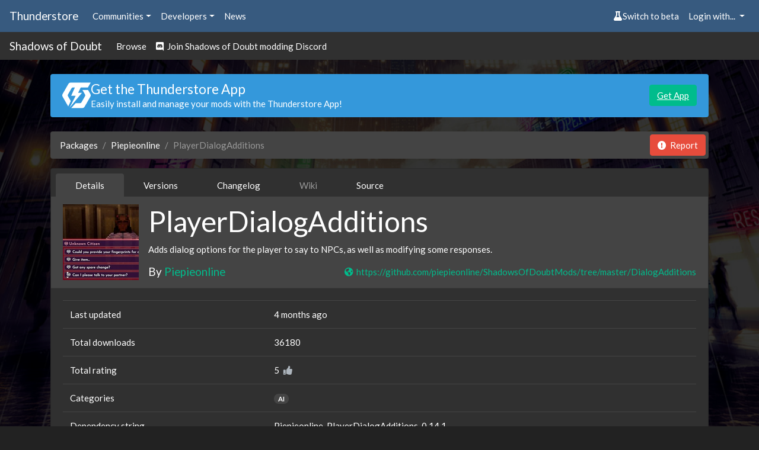

--- FILE ---
content_type: text/html; charset=utf-8
request_url: https://thunderstore.io/c/shadows-of-doubt/p/Piepieonline/PlayerDialogAdditions/
body_size: 6222
content:




<!doctype html>
<html lang="en">
    <head>
        <script src="https://thunderstore.io/cyberstorm-static/scripts/beta-switch.js" async="true"></script><style>
.dathost-link::before,
.dathost-link::after {
  display:inline-flex;
  align-items:center;
  line-height:1;
  height:16px;
  padding:.25em;
  border-radius:.25em;
  text-transform:uppercase;
  vertical-align:text-bottom;
}

.dathost-link::before {
  content:"Ad";
  font-size:.625em;
  color:orange;
  border:1px solid orange;
  margin-right:6px;
  
}
.dathost-link::after {
  content:"30% off!";
  font-size:.75em;
  color:#fff;
  background-color:green;
  border:1px solid green;
  margin-left:6px;
}
</style><script>
window.nitroAds=window.nitroAds||{createAd:function(){window.nitroAds.queue.push(["createAd",arguments])},addUserToken:function(){window.nitroAds.queue.push(["addUserToken",arguments])},queue:[]};
</script>
<script async src="https://s.nitropay.com/ads-785.js" data-log-level="silent"></script>

        <title>PlayerDialogAdditions | Thunderstore - The Shadows of Doubt Mod Database</title>
        <meta name="viewport" content="width=device-width, initial-scale=1, shrink-to-fit=no">
        <meta name="description" content="Adds dialog options for the player to say to NPCs, as well as modifying some responses.">
        <link rel="icon" type="image/png" href="https://thunderstore.io/static/icon.ffafeeaa3ecf.png" />

        
<meta property="og:title" content="PlayerDialogAdditions v0.14.1" />
<meta property="og:type" content="website" />
<meta property="og:url" content="https://thunderstore.io/c/shadows-of-doubt/p/Piepieonline/PlayerDialogAdditions/" />
<meta property="og:image" content="https://gcdn.thunderstore.io/live/repository/icons/Piepieonline-PlayerDialogAdditions-0.14.1.png.256x256_q95.jpg" />
<meta property="og:image:width" content="256" />
<meta property="og:image:height" content="256" />

<meta property="og:description" content="Adds dialog options for the player to say to NPCs, as well as modifying some responses." />
<meta property="og:site_name" content="Thunderstore" />


        
        <link rel="stylesheet" href="/static/css/all.a823c4d3201e.css">
        <script src="/static/js/all.71b637456502.js"></script>
    </head>
    <body>
        
            <div class="background">
                <div class="image" style="background: url(https://gcdn.thunderstore.io/live/community/shadows-of-doubt/shadows-of-doubt.jpg);"></div>
                <div class="tint"></div>
            </div>
        

        
        <nav class="navbar navbar-expand-sm navbar-dark bg-primary py-2">
            <a class="navbar-brand d-none d-md-block" href="/">
                Thunderstore
            </a>
            <ul class="navbar-nav">
                <li class="nav-item">
                    <div class="dropdown">
                        <a href="#" role="button" id="communitiesMenu" data-toggle="dropdown" aria-haspopup="true"
                           aria-expanded="false" class="nav-link dropdown-toggle">Communities</a>
                        
                        <div class="dropdown-menu communities-dropdown" aria-labelledby="communitiesMenu">
                            <div class="section">
                                <h6 class="title">Popular communities</h6>
                                <div class="grid" role="list">
                                    
                                        <a class="grid-item" href="/c/boneworks/" role="listitem">Boneworks</a>
                                    
                                        <a class="grid-item" href="/c/h3vr/" role="listitem">H3VR</a>
                                    
                                        <a class="grid-item" href="/c/lethal-company/" role="listitem">Lethal Company</a>
                                    
                                        <a class="grid-item" href="/c/peak/" role="listitem">PEAK</a>
                                    
                                        <a class="grid-item" href="/c/repo/" role="listitem">R.E.P.O.</a>
                                    
                                        <a class="grid-item" href="https://thunderstore.io/" role="listitem">Risk of Rain 2</a>
                                    
                                        <a class="grid-item" href="/c/northstar/" role="listitem">Titanfall 2: Northstar</a>
                                    
                                        <a class="grid-item" href="/c/valheim/" role="listitem">Valheim</a>
                                    
                                </div>
                            </div>
                            <div class="section">
                                <a class="link" href="/communities/">View all communities (211)</a>
                            </div>
                        </div>
                        
                    </div>
                </li>
                <li class="nav-item">
                    <div class="dropdown">
                        <a href="#" role="button" id="developersMenu" data-toggle="dropdown" aria-haspopup="true"
                           aria-expanded="false" class="nav-link dropdown-toggle">Developers</a>
                        <div class="dropdown-menu" aria-labelledby="developersMenu">
                            <a class="dropdown-item" href="/api/docs/">API Docs</a>
                            <a class="dropdown-item" href="https://github.com/thunderstore-io/Thunderstore">GitHub Repo</a>
                            <a class="dropdown-item" href="/c/shadows-of-doubt/create/docs/">Package Format Docs</a>
                            <a class="dropdown-item" href="/tools/markdown-preview/">Markdown Preview</a>
                            <a class="dropdown-item" href="/tools/manifest-v1-validator/">Manifest Validator</a>
                        </div>
                    </div>
                </li>
                
                <li class="nav-item">
                    <a href="https://blog.thunderstore.io/" class="nav-link " target="_self" rel="noopener">News</a>
                </li>
                
            </ul>
            <ul class="navbar-nav ml-auto">
                <li class="nav-item" id="nimbusBeta"></li>
                
                    <li class="nav-item">
                        <div class="dropdown">
                            <a href="#" id="loginMenu" class="nav-link dropdown-toggle" role="button"
                               data-toggle="dropdown" aria-haspopup="true" aria-expanded="false">
                                Login with...
                            </a>
                            <div class="dropdown-menu dropdown-menu-right" aria-labelledby="loginMenu">
                                <a class="dropdown-item" href="https://auth.thunderstore.io/auth/login/discord/?next=https%3A%2F%2Fthunderstore.io%2Fc%2Fshadows-of-doubt%2Fp%2FPiepieonline%2FPlayerDialogAdditions%2F">
                                    <span class="fab fa-discord pr-1"></span>
                                    Discord
                                </a>
                                <a class="dropdown-item" href="https://auth.thunderstore.io/auth/login/github/?next=https%3A%2F%2Fthunderstore.io%2Fc%2Fshadows-of-doubt%2Fp%2FPiepieonline%2FPlayerDialogAdditions%2F">
                                    <span class="fab fa-github pr-1"></span>
                                    GitHub
                                </a>
                                <a class="dropdown-item" href="https://auth.thunderstore.io/auth/login/overwolf/?next=https%3A%2F%2Fthunderstore.io%2Fc%2Fshadows-of-doubt%2Fp%2FPiepieonline%2FPlayerDialogAdditions%2F">
                                    <img src="/static/overwolf-logo.ecf33b838b8a.svg" alt="" width="15" height="15"
                                         class="mr-1 ow-login-icon" style="vertical-align: -2px;" />
                                    Overwolf
                                </a>
                            </div>
                        </div>
                    </li>
                
            </ul>
        </nav>

        <nav class="navbar navbar-expand-sm navbar-dark bg-light py-1">
            <a class="navbar-brand d-none d-md-block" href="/c/shadows-of-doubt/">Shadows of Doubt</a>
            <ul class="navbar-nav">
                <li class="nav-item">
                    <a class="nav-link" href="/c/shadows-of-doubt/">Browse</a>
                </li>
                
                
                
                    <li class="nav-item">
                        <a class="nav-link" href="https://discord.gg/zGuvtBSeSp"><span class="fab fa-discord"></span> &nbsp;Join Shadows of Doubt modding Discord</a>
                    </li>
                
                
            </ul>
        </nav>

        <div class="main">
            <div class="main_content_left"></div>
            <div class="main_content_right"><style>
    .right-main-column {
        display: flex;
        flex-direction: column;
        position: sticky;
        top: 0;
    }
    .np-display-narrow {
        min-width: 160px;
        width: 160px;
        min-height: 600px;
        height: 600px;
        margin-top: 16px;
        margin-bottom: 16px;
        margin-right: 16px;
        display: none;
    }
    .np-display-square {
        min-width: 300px;
        width: 300px;
        min-height: 250px;
        height: 250px;
        margin-top: 16px;
        margin-bottom: 16px;
        margin-right: 16px;
        display: none;
    }
    @media (min-width: 1333px) and (max-width: 1474px) and (min-height: 860px) {
        .np-display-narrow {
            display: block;
        }
    }
    @media (min-width: 1475px) and (min-height: 590px) {
        .np-display-square:nth-of-type(-n+1) {
            display: block;
        }
    }
    @media (min-width: 1475px) and (min-height: 860px) {
        .np-display-square:nth-of-type(-n+2) {
            display: block;
        }
    }
    @media (min-width: 1475px) and (min-height: 1240px) {
        .np-display-square:nth-of-type(-n+3) {
            display: block;
        }
    }
</style>

<div class="right-main-column">
    <div class="np-display-square" id="right-column-1"></div>
    <div class="np-display-square" id="right-column-2"></div>
    <div class="np-display-square" id="right-column-3"></div>
    <div class="np-display-narrow" id="right-column-narrow"></div>
</div>

<script type="text/javascript">
if (!window.location.pathname.startsWith("/tools/") &&
    !window.location.pathname.startsWith("/package/create/") &&
    !window.location.pathname.startsWith("/settings/")) {
    window['nitroAds'].createAd('right-column-1', {
        "demo": false,
        "format": "display",
        "refreshLimit": 0,
        "refreshTime": 30,
        "renderVisibleOnly": true,
        "refreshVisibleOnly": true,
        "sizes": [
            [
                "300",
                "250"
            ],
        ],
        "report": {
            "enabled": true,
            "wording": "Report Ad",
            "position": "bottom-right"
        },
        "mediaQuery": "(min-width: 1475px) and (min-height: 590px)"
    });
}
</script>

<script type="text/javascript">
if (!window.location.pathname.startsWith("/tools/") &&
    !window.location.pathname.startsWith("/package/create/") &&
    !window.location.pathname.startsWith("/settings/")) {
    window['nitroAds'].createAd('right-column-2', {
        "demo": false,
        "format": "display",
        "refreshLimit": 0,
        "refreshTime": 30,
        "renderVisibleOnly": true,
        "refreshVisibleOnly": true,
        "sizes": [
            [
                "300",
                "250"
            ]
        ],
        "report": {
            "enabled": true,
            "wording": "Report Ad",
            "position": "bottom-right"
        },
        "mediaQuery": "(min-width: 1475px) and (min-height: 860px)"
    });
}
</script>

<script type="text/javascript">
if (!window.location.pathname.startsWith("/tools/") &&
    !window.location.pathname.startsWith("/package/create/") &&
    !window.location.pathname.startsWith("/settings/")) {
    window['nitroAds'].createAd('right-column-3', {
        "demo": false,
        "format": "display",
        "refreshLimit": 0,
        "refreshTime": 30,
        "renderVisibleOnly": true,
        "refreshVisibleOnly": true,
        "sizes": [
            [
                "300",
                "250"
            ]
        ],
        "report": {
            "enabled": true,
            "wording": "Report Ad",
            "position": "bottom-right"
        },
        "mediaQuery": "(min-width: 1475px) and (min-height: 1240px)"
    });
}
</script>

<script type="text/javascript">
if (!window.location.pathname.startsWith("/tools/") &&
    !window.location.pathname.startsWith("/package/create/") &&
    !window.location.pathname.startsWith("/settings/")) {
    window['nitroAds'].createAd('right-column-narrow', {
        "demo": false,
        "format": "display",
        "refreshLimit": 0,
        "refreshTime": 30,
        "renderVisibleOnly": true,
        "refreshVisibleOnly": true,
        "sizes": [
            [
                "160",
                "600"
            ],
        ],
        "report": {
            "enabled": true,
            "wording": "Report Ad",
            "position": "bottom-right"
        },
        "mediaQuery": "(min-width: 1333px) and (max-width: 1474px) and (min-height: 860px)"
    });
}
</script></div>
            <div class="main_content_middle container pt-2">
                

                
                    <div class="alert alert-info mt-3" role="alert" id="get-app-alert" style="display:flex; align-items:center; gap: 1.5rem;">
  <div>
    <img class="mb-0" style="
    font-size: 1.5rem;
    width: 3rem;
    height: 3rem;
    line-height: 1;
    display: flex;
    align-items: center;
    justify-content: center;"
    src="https://gcdn.thunderstore.io/static/ts/thunderstore-logomark-white.svg"
  />
  </div>
   <div style="flex:1;">
      <h4 class="mb-0">Get the Thunderstore App</h4>
        <p class="mb-0">Easily install and manage your mods with the Thunderstore App!</p>
  </div>
  <div>
    <a href="https://get.thunderstore.io/" target="_blank" class="btn btn-success">Get App</a>
  </div>
</div>
                

                <div class="mt-4">
                




<nav class="mt-3" aria-label="breadcrumb">
    <ol class="breadcrumb">
        <li class="breadcrumb-item"><a href="/c/shadows-of-doubt/">Packages</a></li>
        <li class="breadcrumb-item"><a href="/c/shadows-of-doubt/p/Piepieonline/">Piepieonline</a></li>
        <li class="breadcrumb-item active" aria-current="page">PlayerDialogAdditions</li>
        <li class="ml-auto" style="margin: -7px -11px -7px 0;" id="package-report-button"></li>
        <script type="text/javascript">
            window.ts.ReportButton(
                document.getElementById("package-report-button"),
                "[base64]"
            );
        </script>
    </ol>
</nav>











<div class="card bg-light mt-2">
    <ul class="nav nav-tabs nav-secondary px-2 pt-2" role="tablist">
    
    <li class="nav-item" role="presentation">
        <a
            class="nav-link clickable active"
            style="user-select: none;"
            aria-selected=true
            role="tab"
            href="/c/shadows-of-doubt/p/Piepieonline/PlayerDialogAdditions/"
        >
            Details
        </a>
    </li>
    
    <li class="nav-item" role="presentation">
        <a
            class="nav-link clickable "
            style="user-select: none;"
            
            role="tab"
            href="/c/shadows-of-doubt/p/Piepieonline/PlayerDialogAdditions/versions/"
        >
            Versions
        </a>
    </li>
    
    <li class="nav-item" role="presentation">
        <a
            class="nav-link clickable "
            style="user-select: none;"
            
            role="tab"
            href="/c/shadows-of-doubt/p/Piepieonline/PlayerDialogAdditions/changelog/"
        >
            Changelog
        </a>
    </li>
    
    <li class="nav-item" role="presentation">
        <a
            class="nav-link disabled text-muted "
            style="user-select: none;"
            
            role="tab"
            
        >
            Wiki
        </a>
    </li>
    
    <li class="nav-item" role="presentation">
        <a
            class="nav-link clickable "
            style="user-select: none;"
            
            role="tab"
            href="/c/shadows-of-doubt/p/Piepieonline/PlayerDialogAdditions/source/"
        >
            Source
        </a>
    </li>
    
</ul>

    
    

<div class="card-header">
    <div class="media">
        <img class="align-self-center mr-3" src="https://gcdn.thunderstore.io/live/repository/icons/Piepieonline-PlayerDialogAdditions-0.14.1.png.128x128_q95.jpg" alt="Piepieonline-PlayerDialogAdditions icon">
        <div class="media-body">
            <h1 class="mt-0">PlayerDialogAdditions</h1>
            <p>Adds dialog options for the player to say to NPCs, as well as modifying some responses.</p>
            <div class="d-flex w-100 justify-content-between">
                <h5 class="mb-1">By <a href="/c/shadows-of-doubt/p/Piepieonline/">Piepieonline</a></h5>
                
                    <a class="text-nowrap" href="https://github.com/piepieonline/ShadowsOfDoubtMods/tree/master/DialogAdditions">
                        <span class="fa fa-globe-americas fa-fw"></span>
                        https://github.com/piepieonline/ShadowsOfDoubtMods/tree/master/DialogAdditions</a>
                
            </div>
        </div>
    </div>
</div>

    <div class="card-body pb-1">
        <table class="table mb-0">
            <tr>
                <td>Last updated</td>
                <td>4 months ago</td>
            </tr>
            <tr>
                <td>Total downloads</td>
                <td>36180</td>
            </tr>
            <tr>
                <td>Total rating</td>
                <td><span id="package-rating-76b8839b-4ced-4aec-b1d5-0cd7b1c69bdd">5</span>&nbsp;<i class="fas fa-thumbs-up text-dark ml-1" data-action="package.rate" data-target="76b8839b-4ced-4aec-b1d5-0cd7b1c69bdd"></i></td>
            </tr>
            <tr>
                <td>Categories</td>
                <td>
                    
                        <a href="/c/shadows-of-doubt/?included_categories=524"><span class="badge badge-pill badge-secondary">AI</span></a>
                    
                </td>
            </tr>
            <tr>
                <td>Dependency string</td>
                <td>Piepieonline-PlayerDialogAdditions-0.14.1</td>
            </tr>
            <tr>
                <td>Dependants</td>
                <td><a href="/c/shadows-of-doubt/p/Piepieonline/PlayerDialogAdditions/dependants/">2 other packages depend on this package</a>
            </tr>
        </table>
    </div>
</div>

<div class="row my-2">
    
    <div class="col-12 col-sm-6 px-3 pl-sm-3 pr-sm-1">
        <a href="ror2mm://v1/install/thunderstore.io/Piepieonline/PlayerDialogAdditions/0.14.1/" type="button" class="btn btn-primary w-100 text-large">
            <i class="fa fa-rocket mr-2" aria-hidden="true"></i>Install with Mod Manager
        </a>
    </div>
    

    <div class=" col-12 col-sm-6 px-3 pr-sm-3 pl-sm-1 mt-1 mt-sm-0 ">
        <a href="https://thunderstore.io/package/download/Piepieonline/PlayerDialogAdditions/0.14.1/" type="button" class="btn btn-primary w-100 text-large">
            <i class="fa fa-download mr-2" aria-hidden="true"></i>Manual Download
        </a>
    </div>

    
</div>





    


<div class="card">
    <div class="card-header bg-primary pb-2">
        <h4>This mod requires the following mods to function</h4>
    </div>
    <div class="card-body p-0">
        <div class="list-group dependency-list">
            
                <div class="list-group-item flex-column align-items-start media">
                    <div class="media">
                        <img class="align-self-center mr-3" src="https://gcdn.thunderstore.io/live/repository/icons/BepInEx-BepInExPack_IL2CPP-6.0.733.png.64x64_q95.png" alt="BepInEx-BepInExPack_IL2CPP-6.0.733 icon">
                        <div class="media-body">
                            <h5 class="mt-0">
                                <a href="/c/shadows-of-doubt/p/BepInEx/BepInExPack_IL2CPP/">
                                    BepInEx-BepInExPack_IL2CPP
                                </a>
                            </h5>
                            <p class="mb-0">BepInEx pack for IL2CPP x64 Unity games. Preconfigured and ready to use.</p>
                            <small class="mb-0">Preferred version: <a href="/c/shadows-of-doubt/p/BepInEx/BepInExPack_IL2CPP/v/6.0.733/">6.0.733</a></small>
                        </div>
                    </div>
                </div>
            
                <div class="list-group-item flex-column align-items-start media">
                    <div class="media">
                        <img class="align-self-center mr-3" src="https://gcdn.thunderstore.io/live/repository/icons/Piepieonline-Asset_Bundle_Loader-2.1.2.png.64x64_q95.jpg" alt="Piepieonline-Asset_Bundle_Loader-2.1.2 icon">
                        <div class="media-body">
                            <h5 class="mt-0">
                                <a href="/c/shadows-of-doubt/p/Piepieonline/Asset_Bundle_Loader/">
                                    Piepieonline-Asset_Bundle_Loader
                                </a>
                            </h5>
                            <p class="mb-0">Library. Provides helpers to load new assets into Shadows of Doubt. Includes functions for creating ScriptableObjects from raw JSON files, as well as built Unity AssetBundles</p>
                            <small class="mb-0">Preferred version: <a href="/c/shadows-of-doubt/p/Piepieonline/Asset_Bundle_Loader/v/2.1.2/">2.1.2</a></small>
                        </div>
                    </div>
                </div>
            
                <div class="list-group-item flex-column align-items-start media">
                    <div class="media">
                        <img class="align-self-center mr-3" src="https://gcdn.thunderstore.io/live/repository/icons/Piepieonline-DDSLoader-1.0.4.png.64x64_q95.jpg" alt="Piepieonline-DDSLoader-1.0.4 icon">
                        <div class="media-body">
                            <h5 class="mt-0">
                                <a href="/c/shadows-of-doubt/p/Piepieonline/DDSLoader/">
                                    Piepieonline-DDSLoader
                                </a>
                            </h5>
                            <p class="mb-0">Library. Loader for (new and patch overrides) DDS Tree/Message/Block content and localised strings</p>
                            <small class="mb-0">Preferred version: <a href="/c/shadows-of-doubt/p/Piepieonline/DDSLoader/v/1.0.4/">1.0.4</a></small>
                        </div>
                    </div>
                </div>
            
                <div class="list-group-item flex-column align-items-start media">
                    <div class="media">
                        <img class="align-self-center mr-3" src="https://gcdn.thunderstore.io/live/repository/icons/Venomaus-SODCommon-2.0.8.png.64x64_q95.png" alt="Venomaus-SODCommon-2.0.8 icon">
                        <div class="media-body">
                            <h5 class="mt-0">
                                <a href="/c/shadows-of-doubt/p/Venomaus/SODCommon/">
                                    Venomaus-SODCommon
                                </a>
                            </h5>
                            <p class="mb-0">A common library for SOD mods.</p>
                            <small class="mb-0">Preferred version: <a href="/c/shadows-of-doubt/p/Venomaus/SODCommon/v/2.0.8/">2.0.8</a></small>
                        </div>
                    </div>
                </div>
            
        </div>
    </div>
</div>




<div class="card bg-light mb-2 mt-2">
    <div class="card-header"><h4 class="mb-0">README</h4></div>
    <div class="card-body markdown-body">
        <h1>Piepieonline's DialogAdditions</h1>
<p>Adds and modifies dialog lines that the player can say.</p>
<ul>
<li>Added: A line to allows the player to ask some to call their partner when they answer the door</li>
<li>Added: Show a photo of someone at an eatery, to find out if they regularly meet up with anyone there</li>
<li>Changed: &quot;Have you seen or heard anything&quot;
<ul>
<li>If they know the person, and like them, they might lie. If they don't like them, they'll give more info.</li>
</ul>
</li>
<li>Changed: &quot;Do you know this person&quot;
<ul>
<li>People won't always answer if you present a photo of themselves (Depends if they would have answered &quot;What is your name?&quot;).</li>
<li>Murderers will no longer self-incriminate when asked about a person they have murdered</li>
</ul>
</li>
</ul>
<h1>Manual Installation</h1>
<ul>
<li>Ensure you have BepInEx BE installed</li>
<li>Extract the mod to &quot;.\BepInEx\plugins&quot;, so you should have &quot;.\BepInEx\plugins\DialogAdditions\DialogAdditions.dll&quot;</li>
</ul>
<h1>Source:</h1>
<p><a href="https://github.com/piepieonline/ShadowsOfDoubtMods/tree/master/DialogAdditions">https://github.com/piepieonline/ShadowsOfDoubtMods/tree/master/DialogAdditions</a></p>

    </div>
</div>



                </div>

                
                    <style scoped>
    .bottom-ads {
        margin-top: 30px;
        display: flex;
    }
    .bottom-video {
        width: 480px;
    }
    .bottom-ad-wrapper {
        display: flex;
        flex: 1;
        justify-content: flex-end;
    }
    .bottom-banner {
        max-width: 320px;
    }
    @media (max-width: 991px) {
        .bottom-ads {
            flex-direction: column-reverse;
            gap: 35px;
            margin-bottom: 10px;
        }
        .bottom-ad-wrapper{
            display: flex;
            justify-content: center;
        }
        .bottom-video-wrapper{
            display: flex;
            flex: 1;
            justify-content: center;
        }
    }
</style>

<div class="bottom-ads" >
    <div class="bottom-video-wrapper">
        <div id="bottom-video" class="bottom-video"></div>
    </div>
    <div class="bottom-ad-wrapper">
        <div id="bottom-ad" class="bottom-banner"></div>
    </div>
</div>

<script type="text/javascript">
if (!window.location.pathname.startsWith("/tools/") &&
    !window.location.pathname.startsWith("/package/create/") &&
    !window.location.pathname.startsWith("/settings/")) {
    window['nitroAds'].createAd('bottom-video-2', {
        "format": "floating",
        "refreshLimit": 0,
        "refreshTime": 30,
        "floating": {
            reduceMobileSize: true,
        },
        "report": {
            "enabled": true,
            "icon": true,
            "wording": "Report Ad",
            "position": "top-left",
        }
    });
}
</script>

<script type="text/javascript">
if (!window.location.pathname.startsWith("/tools/") &&
    !window.location.pathname.startsWith("/package/create/") &&
    !window.location.pathname.startsWith("/settings/")) {
    window['nitroAds'].createAd('bottom-ad', {
        "demo": false,
        "refreshLimit": 0,
        "refreshTime": 30,
        "renderVisibleOnly": true,
        "refreshVisibleOnly": true,
        "sizes": [
            [
                "300",
                "250"
            ],
            [
                "320",
                "50"
            ],
        ],
        "report": {
            "enabled": true,
            "wording": "Report Ad",
            "position": "bottom"
        },
    });
}
</script><style scoped>
@media (min-width: 1025px) {
    .bottom-padding {
        height: 20px;
    }
}
</style>

<div class="bottom-padding"></div>
                
            </div>
        </div>
        <div class="footer">
            <div class="footer_top">
                
                    
                
            </div>
            <div class="container footer_content">
                <div class="footer_content_left">
                    <img class="thunderstore_logo" src="/static/ts-logo-horizontal.53cccafa367c.svg" />
                    
                        
                    
                </div>
                
                <div class="footer_content_right">
                    
                    
                    <div class="footer_column">
                        <h2>About</h2>
                        
                            <a
                                
                                target="_self"
                                href="https://pages.thunderstore.io/p/contact-us">Contact Us</a>
                        
                            <a
                                
                                target="_self"
                                href="https://pages.thunderstore.io/p/privacy-policy">Privacy Policy</a>
                        
                            <a
                                
                                target="_self"
                                href="https://wiki.thunderstore.io/">Thunderstore Wiki</a>
                        
                    </div>
                    
                    <div class="footer_column">
                        <h2>Developers</h2>
                        
                            <a
                                
                                
                                href="/api/docs/">API Docs</a>
                        
                            <a
                                
                                
                                href="https://github.com/thunderstore-io/Thunderstore">GitHub Repo</a>
                        
                            <a
                                
                                
                                href="/package/create/docs/">Package Format Docs</a>
                        
                            <a
                                
                                
                                href="/tools/markdown-preview/">Markdown Preview</a>
                        
                            <a
                                
                                
                                href="/tools/manifest-v1-validator/">Manifest Validator</a>
                        
                    </div>
                    
                </div>
                
            </div>
            <div class="container footer_links">
                <p>Thunderstore 2024</p>
                <div>
                    <a class="nav-link" href="https://discord.thunderstore.io/"><span class="fab fa-discord" style="min-height: 24px"></span></a>
                </div>
            </div>
        </div>
    </body>
</html>
